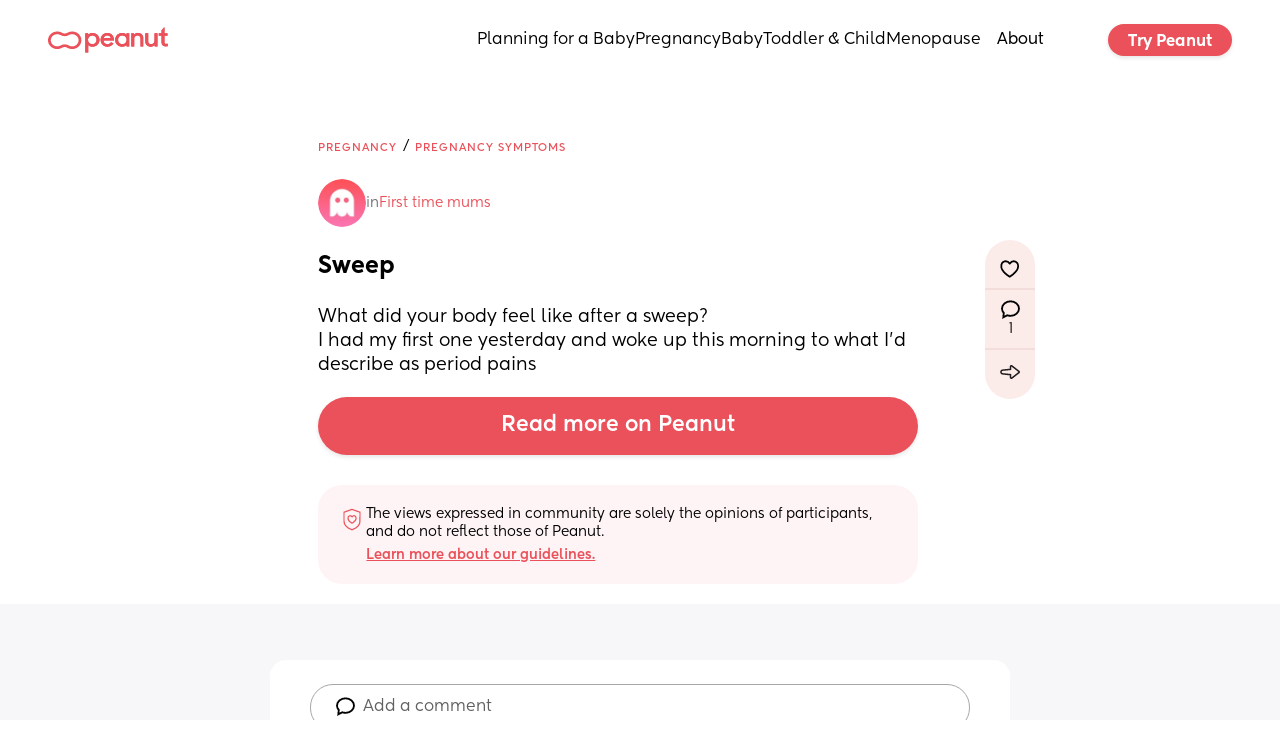

--- FILE ---
content_type: text/html; charset=utf-8
request_url: https://www.google.com/recaptcha/api2/aframe
body_size: 264
content:
<!DOCTYPE HTML><html><head><meta http-equiv="content-type" content="text/html; charset=UTF-8"></head><body><script nonce="IAsnomZIFgdB8vdIs684rg">/** Anti-fraud and anti-abuse applications only. See google.com/recaptcha */ try{var clients={'sodar':'https://pagead2.googlesyndication.com/pagead/sodar?'};window.addEventListener("message",function(a){try{if(a.source===window.parent){var b=JSON.parse(a.data);var c=clients[b['id']];if(c){var d=document.createElement('img');d.src=c+b['params']+'&rc='+(localStorage.getItem("rc::a")?sessionStorage.getItem("rc::b"):"");window.document.body.appendChild(d);sessionStorage.setItem("rc::e",parseInt(sessionStorage.getItem("rc::e")||0)+1);localStorage.setItem("rc::h",'1768350301166');}}}catch(b){}});window.parent.postMessage("_grecaptcha_ready", "*");}catch(b){}</script></body></html>

--- FILE ---
content_type: text/css; charset=utf-8
request_url: https://www.peanut-app.io/fonts/Kentledge/font.css?_wwcv=1182
body_size: 183
content:

@font-face {
    font-family: 'Kentledge';
    font-style: normal;
    font-weight: 900;
    font-display: swap;
    src: url(ed2ae990-728c-46ce-8ace-8986db56934f.otf) format('truetype');
}

@font-face {
    font-family: 'Kentledge';
    font-style: italic;
    font-weight: 900;
    font-display: swap;
    src: url(12712343-d885-497a-a23e-e16295041e18.otf) format('truetype');
}

@font-face {
    font-family: 'Kentledge';
    font-style: normal;
    font-weight: 700;
    font-display: swap;
    src: url(131c77b6-7dd9-4a30-80cf-7b5f0f626153.otf) format('truetype');
}

@font-face {
    font-family: 'Kentledge';
    font-style: italic;
    font-weight: 700;
    font-display: swap;
    src: url(6832e637-2cb7-4db8-b231-bd5db9af7d2d.otf) format('truetype');
}

@font-face {
    font-family: 'Kentledge';
    font-style: normal;
    font-weight: 800;
    font-display: swap;
    src: url(27d321ac-fc98-4a36-ad8d-a0fc70d18f2e.otf) format('truetype');
}

@font-face {
    font-family: 'Kentledge';
    font-style: italic;
    font-weight: 800;
    font-display: swap;
    src: url(2c99f368-5336-4a1d-a010-609670fb9bd5.otf) format('truetype');
}

@font-face {
    font-family: 'Kentledge';
    font-style: normal;
    font-weight: 600;
    font-display: swap;
    src: url(cff5f24b-9088-4b72-aefb-8a68636b620f.otf) format('truetype');
}

@font-face {
    font-family: 'Kentledge';
    font-style: italic;
    font-weight: 600;
    font-display: swap;
    src: url(e1a22c46-6ba1-45f6-9c34-c421dde5e83e.otf) format('truetype');
}

@font-face {
    font-family: 'Kentledge';
    font-style: normal;
    font-weight: 300;
    font-display: swap;
    src: url(23d65129-804e-4a8b-b06d-166ab0df6fde.otf) format('truetype');
}

@font-face {
    font-family: 'Kentledge';
    font-style: italic;
    font-weight: 300;
    font-display: swap;
    src: url(64ee9cae-2476-4ca9-8342-59ea5f4ff2cc.otf) format('truetype');
}

@font-face {
    font-family: 'Kentledge';
    font-style: normal;
    font-weight: 500;
    font-display: swap;
    src: url(2cee0e6e-ed92-420a-8257-3ee1026ad89b.otf) format('truetype');
}

@font-face {
    font-family: 'Kentledge';
    font-style: italic;
    font-weight: 500;
    font-display: swap;
    src: url(f7bc786b-1d65-4f6d-a58c-3996ba553ca0.otf) format('truetype');
}

@font-face {
    font-family: 'Kentledge';
    font-style: normal;
    font-weight: 400;
    font-display: swap;
    src: url(aadfceb4-aaac-46ab-86ec-6b278e00485a.otf) format('truetype');
}

@font-face {
    font-family: 'Kentledge';
    font-style: italic;
    font-weight: 400;
    font-display: swap;
    src: url(38a0089d-0146-4e3c-a1b3-f66d97ebeec0.otf) format('truetype');
}

@font-face {
    font-family: 'Kentledge';
    font-style: normal;
    font-weight: 100;
    font-display: swap;
    src: url(a520d2d7-df8e-4fa6-b201-aa55fff0e083.otf) format('truetype');
}

@font-face {
    font-family: 'Kentledge';
    font-style: italic;
    font-weight: 100;
    font-display: swap;
    src: url(77d49754-d861-4241-9263-f3bbd4c1ffbb.otf) format('truetype');
}

--- FILE ---
content_type: text/css; charset=utf-8
request_url: https://www.peanut-app.io/assets/wwElement-lqhFgA5D.css
body_size: -266
content:
.ww-icon[data-v-fc4fe703]{justify-content:center;align-items:center}.ww-icon.-link[data-v-fc4fe703]{cursor:pointer}


--- FILE ---
content_type: application/javascript; charset=utf-8
request_url: https://www.peanut-app.io/assets/wwElement-DgKmVXo4.js
body_size: -44
content:
import{_ as t,c as n,o,n as a}from"./53b48eb5-76d0-4f6e-8e5c-efb07e5df311-B1OEdjeF.js";const s={props:{content:{type:Object,required:!0},uid:{type:String,required:!0}}};function c(r,i,e,l,_,d){return o(),n("div",{class:a(["skeleton-loader",{"skeleton-pulse":e.content.animationType==="pulse","skeleton-wave":e.content.animationType==="wave","skeleton-shimmer":e.content.animationType==="shimmer"}])},null,2)}const p=t(s,[["render",c],["__scopeId","data-v-f1e00433"]]);export{p as e};


--- FILE ---
content_type: application/javascript; charset=utf-8
request_url: https://www.peanut-app.io/assets/wwSection-BWG2wG1T.js
body_size: 3015
content:
import{_ as h,f as r,o as c,m as o,g as f,p as C,k as _,u as A,w as m,b as v,r as u,h as p,d as L,E as k,v as y,G as x}from"./53b48eb5-76d0-4f6e-8e5c-efb07e5df311-B1OEdjeF.js";const S={props:{content:{type:Object,required:!0},wwElementState:{type:Object,required:!0}},setup(e){const{getIcon:n}=wwLib.useIcons(),{hasLink:s,tag:i,properties:l}=wwLib.wwElement.useLink(),t=C(null),a=_(()=>e.wwElementState.props.icon||e.content.icon),d=_(()=>e.wwElementState.props.color||e.content.color),w=_(()=>`<svg xmlns="http://www.w3.org/2000/svg" width="800px" height="800px" fill="none" viewBox="0 0 24 24">
<path id="Vector" d="M14.4053 21H9.59375C9.10457 21 8.86006 20.9996 8.62988 20.9443C8.42581 20.8953 8.23099 20.815 8.05204 20.7053C7.85021 20.5817 7.67763 20.4091 7.33173 20.0632L3.9375 16.6689C3.59182 16.3233 3.41857 16.15 3.29492 15.9482C3.18526 15.7693 3.10425 15.5743 3.05526 15.3702C3 15.14 3 14.8945 3 14.4053V9.59375C3 9.10457 3 8.86006 3.05526 8.62988C3.10425 8.42581 3.18526 8.23098 3.29492 8.05204C3.41748 7.85205 3.58846 7.68107 3.92809 7.34144L3.9375 7.33173L7.33173 3.9375L7.3414 3.92813C7.68106 3.58847 7.85204 3.41748 8.05204 3.29492C8.23099 3.18526 8.42581 3.10425 8.62988 3.05526C8.86006 3 9.10457 3 9.59375 3H14.4053C14.8945 3 15.14 3 15.3702 3.05526C15.5743 3.10425 15.7693 3.18526 15.9482 3.29492C16.15 3.41857 16.3233 3.59181 16.6689 3.9375L20.0632 7.33173C20.409 7.67759 20.5817 7.85022 20.7053 8.05205C20.815 8.23099 20.8953 8.42581 20.9443 8.62988C20.9996 8.86006 21 9.10457 21 9.59375V14.4053M20.9996 14.4062C20.9996 14.8954 20.9996 15.14 20.9443 15.3702C20.8953 15.5743 20.815 15.7693 20.7053 15.9482C20.5817 16.1501 20.4091 16.323 20.0632 16.6689L16.6689 20.0632C16.323 20.4091 16.1501 20.5817 15.9482 20.7053C15.7693 20.815 15.5743 20.8953 15.3702 20.9443C15.14 20.9996 14.8954 20.9996 14.4062 20.9996" stroke="${d.value}" stroke-width="2" stroke-linecap="round" stroke-linejoin="round"/>
</svg>`);return A(async()=>{try{t.value=await n(a.value)}catch{t.value=null}}),{getIcon:n,iconText:t,hasLink:s,tag:i,properties:l,color:d,placeholder:w}},computed:{iconHTML(){return this.iconText||this.placeholder},style(){return{"--icon-color":this.color}}}};function j(e,n,s,i,l,t){return c(),r(f(i.hasLink?i.tag:"div"),o({innerHTML:t.iconHTML},i.properties,{style:t.style,class:["ww-icon",{"-link":i.hasLink}]}),null,16,["innerHTML","style","class"])}const W=h(S,[["render",j],["__scopeId","data-v-ec5c837b"]]),R={inject:{componentStyle:{default:()=>{}}},props:{content:{type:Object,required:!0},wwElementState:{type:Object,required:!0}},emits:["update:content"],setup(){const{hasLink:e,tag:n,properties:s}=wwLib.wwElement.useLink();return{hasLink:e,linkTag:n,properties:s}},computed:{url(){const e=this.wwElementState.props.url||this.content.url||"";return typeof e=="string"?e:""},isWeWeb(){return this.url.startsWith("designs/")},src(){return this.isWeWeb?`${wwLib.wwUtils.getCdnPrefix()}${this.url}`:this.url},aspectRatio(){const e=this.componentStyle.aspectRatio;return e&&e!=="unset"?`${e}`:"unset"},style(){return{"--wwi-ar":this.aspectRatio,"--wwi-of":this.content.objectFit,"--wwi-f":this.content.filter,"--wwi-o":this.content.overlay}},isEditing(){return!1},alt(){return wwLib.wwLang.getText(this.content.alt)}}},I=["src","alt"];function D(e,n,s,i,l,t){return c(),r(f(i.linkTag),o(i.properties,{class:["ww-image-basic",{"-link":i.hasLink&&!t.isEditing}],"ww-responsive":"ww-image-basic",style:t.style}),{default:m(()=>[n[0]||(n[0]=v("div",{class:"ww-image-basic-overlay"},null,-1)),v("img",o({src:t.src,alt:t.alt},{loading:s.content.loading||"lazy"}),null,16,I)]),_:1},16,["style","class"])}const U=h(R,[["render",D],["__scopeId","data-v-4c2104da"]]),M={center:"center",right:"flex-end",left:"flex-start",justify:"center"},K={props:{content:{type:Object,required:!0},wwFrontState:{type:Object,required:!0},wwElementState:{type:Object,required:!0}},emits:["update:content","update:content:effect","change-menu-visibility","change-borders-style","add-state","remove-state","trigger-event"],setup(e){const{hasLink:n,tag:s,properties:i}=wwLib.wwElement.useLink({isDisabled:_(()=>e.content.disabled)});return{hasLink:n,linkTag:s,properties:i}},data(){return{isReallyFocused:!1,isReallyActive:!1}},computed:{buttonStyle(){return{justifyContent:M[this.content["_ww-text_textAlign"]]||"center"}},isEditing(){return!1},tag(){return this.isEditing?"div":this.hasLink?this.linkTag:this.content.buttonType==="submit"||this.content.buttonType==="reset"||this.content.buttonType==="button"?"button":"div"},buttonType(){return this.isEditing||this.hasLink?"":this.content.buttonType==="submit"||this.content.buttonType==="reset"||this.content.buttonType==="button"?this.content.buttonType:""},text(){return this.wwElementState.props.text},isFocused(){return this.isReallyFocused},isActive(){return this.isReallyActive}},watch:{"content.disabled":{immediate:!0,handler(e){e?this.$emit("add-state","disabled"):this.$emit("remove-state","disabled")}},isReallyFocused(e,n){e&&!n?this.$emit("trigger-event",{name:"focus"}):!e&&n&&this.$emit("trigger-event",{name:"blur"})},isFocused:{immediate:!0,handler(e){e?this.$emit("add-state","focus"):this.$emit("remove-state","focus")}},isActive:{immediate:!0,handler(e){e?this.$emit("add-state","active"):this.$emit("remove-state","active")}}},methods:{onBlur(){this.isReallyFocused=!1},onActivate(e){this.isReallyActive=!0;const n=e.type;this.$emit("trigger-event",{name:n,event:e})},onDeactivate(e){this.isReallyActive=!1;const n=e.type;this.$emit("trigger-event",{name:n,event:e})},onTouchActivate(){this.isReallyActive=!0},onTouchDeactivate(){this.isReallyActive=!1},onMouseActivate(){this.isReallyActive=!0},onMouseDeactivate(){this.isReallyActive=!1},onKeyActivate(){this.isReallyActive=!0},onKeyDeactivate(){this.isReallyActive=!1},onKeyDown(e){this.$emit("trigger-event",{name:"keydown",event:e})},onKeyUp(e){this.$emit("trigger-event",{name:"keyup",event:e})}}};function O(e,n,s,i,l,t){const a=u("wwElement",!0),d=u("wwText");return c(),r(f(t.tag),o({class:["ww-button",{button:t.tag,"-link":i.hasLink&&!t.isEditing,active:t.isActive}],type:t.buttonType,style:t.buttonStyle,"data-ww-flag":"btn-"+s.content.buttonType,disabled:s.content.disabled},i.properties,{onFocus:n[0]||(n[0]=w=>l.isReallyFocused=!0),onBlur:n[1]||(n[1]=w=>t.onBlur(w)),onMousedown:t.onMouseActivate,onMouseup:t.onMouseDeactivate,onMouseleave:t.onMouseDeactivate,onTouchstart:t.onTouchActivate,onTouchend:t.onTouchDeactivate,onTouchcancel:t.onTouchDeactivate,onKeydown:[y(t.onKeyActivate,["enter"]),y(t.onKeyActivate,["space"]),t.onKeyDown],onKeyup:[y(t.onKeyDeactivate,["enter"]),y(t.onKeyDeactivate,["space"]),t.onKeyUp]}),{default:m(()=>[s.content.hasLeftIcon&&s.content.leftIcon?(c(),r(a,k(o({key:0},s.content.leftIcon)),null,16)):p("",!0),L(d,{tag:"span",text:t.text},null,8,["text"]),s.content.hasRightIcon&&s.content.rightIcon?(c(),r(a,k(o({key:1},s.content.rightIcon)),null,16)):p("",!0)]),_:1},16,["class","type","style","data-ww-flag","disabled","onMousedown","onMouseup","onMouseleave","onTouchstart","onTouchend","onTouchcancel","onKeydown","onKeyup"])}const P=h(K,[["render",O],["__scopeId","data-v-cbcbcea4"]]),F={props:{content:{type:Object,required:!0},wwElementState:{type:Object,required:!0}},emits:["update:content:effect","update:content","element-event"],setup(){const{hasLink:e,tag:n,properties:s}=wwLib.wwElement.useLink(),i=wwLib.wwElement.useBackgroundVideo();return{hasLink:e,properties:s,backgroundVideo:i,tag:n}},computed:{children(){return!this.content.children||!Array.isArray(this.content.children)?[]:this.content.children},isFixed(){return this.wwElementState.props.isFixed},noDropzone(){return this.wwElementState.props.noDropzone},isEditing(){return!1}},methods:{onElementClick(e){let n=e.currentTarget.dataset.wwFlexboxIndex,s=parseInt(n);isNaN(s)&&(s=0),this.$emit("element-event",{type:"click",index:s})}}};function q(e,n,s,i,l,t){const a=u("wwSimpleLayout"),d=u("wwBackgroundVideo"),w=u("wwElement",!0),b=u("wwLayout");return t.noDropzone?(c(),r(a,o({key:0,tag:i.tag,class:"ww-flexbox","ww-responsive":"wwLayoutSlot"},i.properties,{class:{"-link":i.hasLink&&!t.isEditing}}),{default:m(()=>[x(e.$slots,"default",{},void 0,!0)]),_:3},16,["tag","class"])):(c(),r(b,o({key:1,class:"ww-flexbox",path:"children",direction:s.content.direction,"disable-edit":t.isFixed,"ww-responsive":"wwLayout",tag:i.tag},i.properties,{class:{"-link":i.hasLink&&!t.isEditing}}),{header:m(()=>[i.backgroundVideo?(c(),r(d,{key:0,video:i.backgroundVideo},null,8,["video"])):p("",!0),t.noDropzone?p("",!0):x(e.$slots,"default",{key:1},void 0,!0)]),default:m(({item:T,index:g,itemStyle:E})=>[L(w,o(T,{"extra-style":E,class:"ww-flexbox__object","ww-responsive":`wwobject-${g}`,"data-ww-flexbox-index":g,onClick:t.onElementClick}),null,16,["extra-style","ww-responsive","data-ww-flexbox-index","onClick"])]),_:3},16,["direction","disable-edit","tag","class"]))}const G=h(F,[["render",q],["__scopeId","data-v-14f7a5a5"]]),V={props:{content:{type:Object,required:!0},wwElementState:{type:Object,required:!0}},emits:["update-content","update:content:effect"],setup(){const{hasLink:e,tag:n,properties:s}=wwLib.wwElement.useLink();return{hasLink:e,linkTag:n,properties:s}},computed:{tag(){return this.hasLink?this.linkTag:this.content.tag},text(){return this.wwElementState.props.text},isEditing(){return!1}},methods:{}};function B(e,n,s,i,l,t){const a=u("wwText");return c(),r(a,o({tag:t.tag,text:t.text},i.properties,{class:{"-link":i.hasLink&&!t.isEditing}}),null,16,["tag","text","class"])}const J=h(V,[["render",B],["__scopeId","data-v-7b4f8102"]]),N={props:{content:{type:Object,required:!0}}};function z(e,n,s,i,l,t){const a=u("wwLayout");return c(),r(a,{path:"wwObjects",class:"section-base"})}const X=h(N,[["render",z],["__scopeId","data-v-8a232652"]]);export{U as a,P as b,G as c,J as d,W as e,X as s};


--- FILE ---
content_type: application/javascript; charset=utf-8
request_url: https://www.peanut-app.io/assets/8cd09d97-f80e-45f4-8d97-cfb97412b47b-JxV32Qlx.js
body_size: 191
content:
import{a as e}from"./53b48eb5-76d0-4f6e-8e5c-efb07e5df311-B1OEdjeF.js";import{e as c,a,b,c as _}from"./wwElement-C0LiJaaC.js";import{e as d,a as o,b as t,c as n,d as f,s as m}from"./wwSection-BWG2wG1T.js";import{e as w}from"./wwElement-BXsZ_Q-l.js";import{e as p}from"./wwElement-qoOXvNG1.js";import{e as s}from"./wwElement-DgKmVXo4.js";e.component("wwobject-14723a21-0178-4d92-a7e9-d1dfeaec29a7",c);e.component("wwobject-1b1e2173-9b78-42cc-a8ee-a6167caea340",d);e.component("wwobject-3a7d6379-12d3-4387-98ff-b332bb492a63",o);e.component("wwobject-53401515-b694-4c79-a88d-abeecb1de562",a);e.component("wwobject-59dca300-db78-42e4-a7a6-0cbf22d3cc82",t);e.component("wwobject-6d692ca2-6cdc-4805-aa0c-211102f335d0",b);e.component("wwobject-6f8796b1-8273-498d-95fc-7013b7c63214",_);e.component("wwobject-83d890fb-84f9-4386-b459-fb4be89a8e15",w);e.component("wwobject-9256b033-f4e8-4ab4-adce-dac3a940d7f5",p);e.component("wwobject-b783dc65-d528-4f74-8c14-e27c934c39b1",n);e.component("wwobject-d7904e9d-fc9a-4d80-9e32-728e097879ad",f);e.component("wwobject-f4c24d06-bc88-4b62-add3-4d1f8b42221c",s);e.component("section-99586bd3-2b15-4d6b-a025-6a50d07ca845",m);


--- FILE ---
content_type: application/javascript; charset=utf-8
request_url: https://www.peanut-app.io/assets/wwElement-BXsZ_Q-l.js
body_size: 118
content:
import{_ as a,f as o,o as c,w as i,b as l,n as _,m as d,g as f}from"./53b48eb5-76d0-4f6e-8e5c-efb07e5df311-B1OEdjeF.js";const p={props:{content:{type:Object,required:!0}},setup(){const{hasLink:s,properties:n,tag:e}=wwLib.wwElement.useLink();return{hasLink:s,properties:n,tag:e}},computed:{style(){return{color:this.content.color,fontSize:`${this.content.fontSize}px`}},isEditing(){return!1}}};function m(s,n,e,t,u,r){return c(),o(f(t.tag),d(t.properties,{class:["ww-icon",{"-link":t.hasLink&&!r.isEditing}],style:r.style}),{default:i(()=>[l("div",{class:_([e.content.icon]),"aria-hidden":"true"},null,2)]),_:1},16,["style","class"])}const b=a(p,[["render",m],["__scopeId","data-v-fc4fe703"]]);export{b as e};


--- FILE ---
content_type: application/javascript; charset=utf-8
request_url: https://www.peanut-app.io/assets/wwElement-C0LiJaaC.js
body_size: 3950
content:
import{_ as k,r as E,c as g,o as l,b as _,f as x,h as u,d as f,i as M,w as F,T as N,j as U,y as V,k as O,z,x as X,A,q as H,p as y,l as q,s as j,B as P,C as G,D as J,n as Z,E as W,m as B,g as K}from"./53b48eb5-76d0-4f6e-8e5c-efb07e5df311-B1OEdjeF.js";const Q={props:{content:{type:Object,required:!0},wwFrontState:{type:Object,required:!0}},data(){return{dropdownSize:0}},setup(t){const e=wwLib.getFrontDocument().querySelector("#app"),o=O(()=>!1),i=z("triggerElement");z("dropdownElement");const r=wwLib.wwUtils.getUid(),n=X("__ww-dropdown_registerAsChild",()=>{}),d=X("__ww-dropdown_unregisterAsChild",()=>{}),a=[r];P("__ww-dropdown_registerAsChild",s=>{a.includes(s)||a.push(s),n(s)}),P("__ww-dropdown_unregisterAsChild",s=>{const c=a.indexOf(s);c!==-1&&a.splice(c,1),d(s)}),A(()=>{n(r)}),H(()=>{d(r)});const h=y({}),w=()=>{if(!(i!=null&&i.value))return;const s=i.value.getBoundingClientRect();h.value={left:s.left,right:s.right,top:s.top,bottom:s.bottom,width:s.width,height:s.height}};function I(s){if(t.content.disabled||t.content.triggerType==="hover"&&t.wwFrontState.screenSize==="default")return;const c=s.target.closest("[data-trigger-uid]");if(c){const R=c.getAttribute("data-trigger-uid");if(a.includes(R))return}const m=s.target.closest("[data-dropdown-uid]");if(m){const R=m.getAttribute("data-dropdown-uid");if(a.includes(R))return}L.value=!1}const L=y(!1),v=O(()=>L.value||t.content.forceDisplayEditor&&o.value),T=y(v.value),S=y(!v.value),C=y(null);let b=null,p=[];function Y(s){p=[];let c=s.parentNode;for(;c&&c!==wwLib.getFrontDocument().body;){const m=wwLib.getFrontWindow().getComputedStyle(c);/(auto|scroll|overlay)/.test(m.overflow+m.overflowY+m.overflowX)&&p.push(c),c=c.parentNode}p.push(wwLib.getFrontWindow())}function $(){w(),wwLib.getFrontDocument().addEventListener("click",I),b=new ResizeObserver(s=>{const c=s[0];h.value.width=c.contentRect.width,h.value.height=c.contentRect.height}),b.observe(i.value),Y(i.value),p.forEach(s=>{s.addEventListener("scroll",w,{passive:!0}),wwLib.getFrontWindow().addEventListener("resize",w)})}function D(){wwLib.getFrontDocument().removeEventListener("click",I),b==null||b.disconnect(),p.forEach(s=>{s.removeEventListener("scroll",w),wwLib.getFrontWindow().removeEventListener("resize",w)}),p=[]}return q(v,s=>{s?($(),S.value=!1,j(()=>{T.value=!0})):(D(),T.value=!1,j(()=>{setTimeout(()=>{S.value=!0},250)}))}),A(()=>{v.value&&$()}),H(()=>{D(),clearTimeout(C.value)}),q(()=>t.content.triggerType,(s,c)=>{s!==c&&(L.value=!1,clearTimeout(C.value))}),{appDiv:e,synchronizeTriggerBox:w,triggerBox:h,isOpened:L,timeoutId:C,isEditing:o,isDisplayed:v,delayedIsClosed:S,delayedIsOpen:T,id:r}},computed:{style(){const t={},e=this.content.position,o=this.content.alignment,i=this.content.offsetX!==void 0?this.content.offsetX:"0px",r=this.content.offsetY!==void 0?this.content.offsetY:"0px";switch(e){case"top":t.bottom=`calc(100% - ${this.triggerBox.bottom}px + ${this.triggerBox.height}px + ${r})`;break;case"bottom":t.top=`calc(${this.triggerBox.top}px + ${this.triggerBox.height}px + ${r})`;break;case"left":t.right=`calc(100% - ${this.triggerBox.right}px + ${this.triggerBox.width}px + ${i})`;break;case"right":t.left=`calc(${this.triggerBox.left}px + ${this.triggerBox.width}px + ${i})`;break}if(this.content.animated)switch(e){case"top":t["--slideOriginY"]=r;break;case"bottom":t["--slideOriginY"]=`calc(-1 * ${r})`,t["--slideOriginX"]="0px";break;case"left":t["--slideOriginX"]=i,t["--slideOriginY"]="0px";break;case"right":t["--slideOriginX"]=`calc(-1 * ${i})`,t["--slideOriginY"]="0px";break}switch(o){case"start":e==="top"||e==="bottom"?(this.content.animated&&(t["--transformOrigin"]=this.getOppositeSide(e)+" left"),t.left=`calc(${i} + ${this.triggerBox.left}px)`,t["--slideOriginX"]="-"+i):(this.content.animated&&(t["--transformOrigin"]="top "+this.getOppositeSide(e)),t.top=`calc(${this.triggerBox.top}px + ${r})`);break;case"center":e==="top"||e==="bottom"?(this.content.animated&&(t["--transformOrigin"]=this.getOppositeSide(e)+" center"),t.left=`calc(${i} + ${this.triggerBox.left}px)`,t.transform=`translateX( calc(-50% + (${this.triggerBox.width}px / 2) + ${i}))`,t["--slideOriginX"]="0px"):(this.content.animated&&(t["--transformOrigin"]="center "+this.getOppositeSide(e)),t.top=`calc(${this.triggerBox.top}px + ${r})`,t.transform=`translateY(calc(-50% + (${this.triggerBox.height}px / 2) + ${r}))`,t["--slideOriginY"]=`calc(-0.5 * ((${this.triggerBox.width}px / 2) + ${i}))`);break;case"end":e==="top"||e==="bottom"?(this.content.animated&&(t["--transformOrigin"]="center"),t.right=`calc(100% - ${this.triggerBox.right}px + ${i})`,t["--slideOriginX"]=i):(this.content.animated&&(t["--transformOrigin"]="bottom "+this.getOppositeSide(e)),t.bottom=`calc(100% - ${this.triggerBox.bottom}px + ${r})`);break}return t["z-index"]=this.content.dropdownZIndex||"unset",t}},methods:{handleClick(){(this.content.triggerType==="click"||this.wwFrontState.screenSize!=="default"&&!this.isEditing)&&(this.content.disabled||(this.isOpened=!this.isOpened))},closeDropdown(){this.isOpened=!1},handleHoverIn(){this.content.triggerType==="hover"&&this.wwFrontState.screenSize==="default"&&!this.isEditing&&(clearTimeout(this.timeoutId),this.content.disabled||(this.isOpened=!0))},handleHoverOut(){this.content.triggerType==="hover"&&(this.timeoutId=setTimeout(()=>{this.content.disabled||(this.isOpened=!1)},200))},handleRightClick(){(this.content.triggerType==="right-click"||this.wwFrontState.screenSize!=="default"&&!this.isEditing)&&(this.content.disabled||(this.isOpened=!this.isOpened))},getOppositeSide(t){return{top:"bottom",bottom:"top",left:"right",right:"left"}[t]}}},tt={style:{position:"relative"}},et=["data-trigger-uid"],it=["data-dropdown-uid"];function nt(t,e,o,i,r,n){const d=E("wwLayout");return l(),g("div",tt,[_("div",{ref:"triggerElement",onClick:e[0]||(e[0]=(...a)=>n.handleClick&&n.handleClick(...a)),onMouseenter:e[1]||(e[1]=(...a)=>n.handleHoverIn&&n.handleHoverIn(...a)),onMouseleave:e[2]||(e[2]=(...a)=>n.handleHoverOut&&n.handleHoverOut(...a)),onContextmenu:e[3]||(e[3]=M((...a)=>n.handleRightClick&&n.handleRightClick(...a),["prevent"])),"data-trigger-uid":i.id},[f(d,{class:"layout content-layout",path:"triggerLayout"})],40,et),i.delayedIsClosed?u("",!0):(l(),x(V,{key:0,to:i.appDiv},[_("div",{style:U(n.style),class:"dropdown","ww-responsive":"dropdown",ref:"dropdownElement","data-dropdown-uid":i.id},[_("div",{onMouseenter:e[4]||(e[4]=(...a)=>n.handleHoverIn&&n.handleHoverIn(...a)),onMouseleave:e[5]||(e[5]=(...a)=>n.handleHoverOut&&n.handleHoverOut(...a))},[f(N,{name:o.content.animated?"slide":""},{default:F(()=>[i.delayedIsOpen?(l(),x(d,{key:0,path:"dropdownLayout"})):u("",!0)]),_:1},8,["name"])],32)],12,it)],8,["to"]))])}const Et=k(Q,[["render",nt],["__scopeId","data-v-23eae9d7"]]),st={props:{content:{type:Object,required:!0},uid:{type:String,required:!0},wwElementState:{type:Object,required:!0}},data(){return{editLayout:!1}},emits:["update:content:effect","trigger-event","add-state","remove-state"],setup(t){const{value:e,setValue:o}=wwLib.wwVariable.useComponentVariable({uid:t.uid,name:"value",type:"boolean",defaultValue:O(()=>t.content.value===void 0?!1:t.content.value)});return{variableValue:e,setValue:o}},computed:{isEditing(){return!1},value(){return!!this.variableValue}},watch:{"content.value"(t){t=!!t,t!==this.value&&(this.setValue(t),this.$emit("trigger-event",{name:"initValueChange",event:{value:t}}))},isEditing(){this.editLayout=!1}},mounted(){this.editLayout=!1},beforeUnmount(){this.editLayout=!1},methods:{handleManualInput(t){if(this.isEditing)return;const e=!this.value;this.setValue(e),this.$emit("trigger-event",{name:"change",event:{domEvent:t,value:e}})},toggleEdit(){this.editLayout=!this.editLayout}}},rt={class:"ww-expand"},ot={key:0,class:"unactive-toggle"},at={key:0,class:"label unactive label-xs normal"},ct={key:1,class:"active-toggle"},lt={key:0,class:"label active label-xs normal"},dt={class:"content"},ut={key:0,class:"label content label-xs normal"};function ht(t,e,o,i,r,n){const d=E("wwLayout"),a=E("wwExpandTransition");return l(),g("div",rt,[_("div",{class:"toggle-container",onClick:e[0]||(e[0]=h=>n.handleManualInput(h))},[!n.value||r.editLayout?(l(),g("div",ot,[r.editLayout?(l(),g("div",at,"closed")):u("",!0),f(d,{class:"layout toggle-layout",path:"activeToggleLayout"})])):u("",!0),n.value||r.editLayout?(l(),g("div",ct,[r.editLayout?(l(),g("div",lt,"opened")):u("",!0),f(d,{class:"layout toggle-layout",path:"toggleLayout"})])):u("",!0)]),f(a,null,{default:F(()=>[G(_("div",dt,[r.editLayout?(l(),g("div",ut,"content")):u("",!0),f(d,{class:"layout content-layout",path:"contentLayout"})],512),[[J,n.value||n.isEditing]])]),_:1})])}const Lt=k(st,[["render",ht],["__scopeId","data-v-7a0a385c"]]),gt=/.*?src="(.*?)"/gim,ft=/.*?charset="(.*?)"/gim,wt=/<script.*>(.*)<\/script>/gim,pt={props:{content:{type:Object,required:!0},uid:{type:String,required:!0}},emits:["update:content"],data(){return{reset:!1}},computed:{isEditing(){return!1},source(){return this.reset?null:this.content.source?this.content.source:null},scripts(){return typeof this.content.source!="string"?[]:[...this.content.source.matchAll(/<script.*?>.*?<\/script>/gim)].map(e=>e[0]).map(e=>{const o=new RegExp(gt).exec(e),i=new RegExp(ft).exec(e),r=new RegExp(wt).exec(e);return{src:o&&o[1],charset:i&&i[1],async:e.includes(" async"),content:r&&r[1],attributes:{"ww-html-uid":this.uid}}})}},mounted(){this.init(),wwLib.getFrontWindow().addEventListener("resize",this.reinit)},watch:{scripts(){this.init()},isEditing(t){t||this.init()}},methods:{async init(){try{await this.loadScripts(),this.executeJavascript()}catch(t){wwLib.wwLog.error(t,"error")}},async loadScripts(){if(!window.__WW_IS_PRERENDER__)return wwLib.getFrontDocument().head.querySelectorAll(`script[ww-html-uid="${this.uid}"]`).forEach(t=>t.remove()),Promise.all(this.scripts.filter(t=>t.src).map(t=>wwLib.wwUtils.addScriptToHead({link:t.src,async:t.async,charset:t.charset,attributes:t.attributes},!0)))},executeJavascript(){window.__WW_IS_PRERENDER__||this.scripts.filter(t=>t.content).forEach(t=>{new Function(t.content)()})},reinit(){this.content.refreshOnResize&&(this.reset=!0,this.$nextTick(()=>{this.reset=!1,this.init()}))}},beforeUnmount(){wwLib.getFrontWindow().removeEventListener("resize",this.reinit)}},mt=["innerHTML"];function vt(t,e,o,i,r,n){return l(),g("div",{ref:"html",class:Z(["ww-html",{isEditing:n.isEditing}])},[n.source?(l(),g("div",{key:0,class:"html-holder",innerHTML:n.source},null,8,mt)):u("",!0)],2)}const Ot=k(pt,[["render",vt],["__scopeId","data-v-b9c53045"]]),bt={center:"center",right:"flex-end",left:"flex-start",justify:"center"},yt={props:{content:{type:Object,required:!0},wwFrontState:{type:Object,required:!0},wwElementState:{type:Object,required:!0}},emits:["update:content","update:content:effect","change-menu-visibility","change-borders-style","add-state","remove-state","trigger-event"],setup(t){const{hasLink:e,tag:o,properties:i}=wwLib.wwElement.useLink({isDisabled:O(()=>t.content.disabled)});return{hasLink:e,linkTag:o,properties:i}},data(){return{isReallyFocused:!1}},computed:{buttonStyle(){return{justifyContent:bt[this.content["_ww-text_textAlign"]]||"center"}},isEditing(){return!1},tag(){return this.isEditing?"div":this.hasLink?this.linkTag:this.content.buttonType==="submit"||this.content.buttonType==="reset"||this.content.buttonType==="button"?"button":"div"},buttonType(){return this.isEditing||this.hasLink?"":this.content.buttonType==="submit"||this.content.buttonType==="reset"||this.content.buttonType==="button"?this.content.buttonType:""},text(){return this.wwElementState.props.text},isFocused(){return this.isReallyFocused}},watch:{"content.disabled":{immediate:!0,handler(t){t?this.$emit("add-state","disabled"):this.$emit("remove-state","disabled")}},isReallyFocused(t,e){t&&!e?this.$emit("trigger-event",{name:"focus"}):!t&&e&&this.$emit("trigger-event",{name:"blur"})},isFocused:{immediate:!0,handler(t){t?this.$emit("add-state","focus"):this.$emit("remove-state","focus")}}},methods:{onBlur(){this.isReallyFocused=!1}}};function _t(t,e,o,i,r,n){const d=E("wwElement",!0),a=E("wwText");return l(),x(K(n.tag),B({class:["ww-button",{button:n.tag,"-link":i.hasLink&&!n.isEditing}],type:n.buttonType,style:n.buttonStyle,"data-ww-flag":"btn-"+o.content.buttonType,disabled:o.content.disabled},i.properties,{onFocus:e[0]||(e[0]=h=>r.isReallyFocused=!0),onBlur:e[1]||(e[1]=h=>n.onBlur(h))}),{default:F(()=>[o.content.hasLeftIcon&&o.content.leftIcon?(l(),x(d,W(B({key:0},o.content.leftIcon)),null,16)):u("",!0),f(a,{tag:"span",text:n.text},null,8,["text"]),o.content.hasRightIcon&&o.content.rightIcon?(l(),x(d,W(B({key:1},o.content.rightIcon)),null,16)):u("",!0)]),_:1},16,["class","type","style","data-ww-flag","disabled"])}const kt=k(yt,[["render",_t],["__scopeId","data-v-b91f172c"]]);export{Lt as a,Ot as b,kt as c,Et as e};
